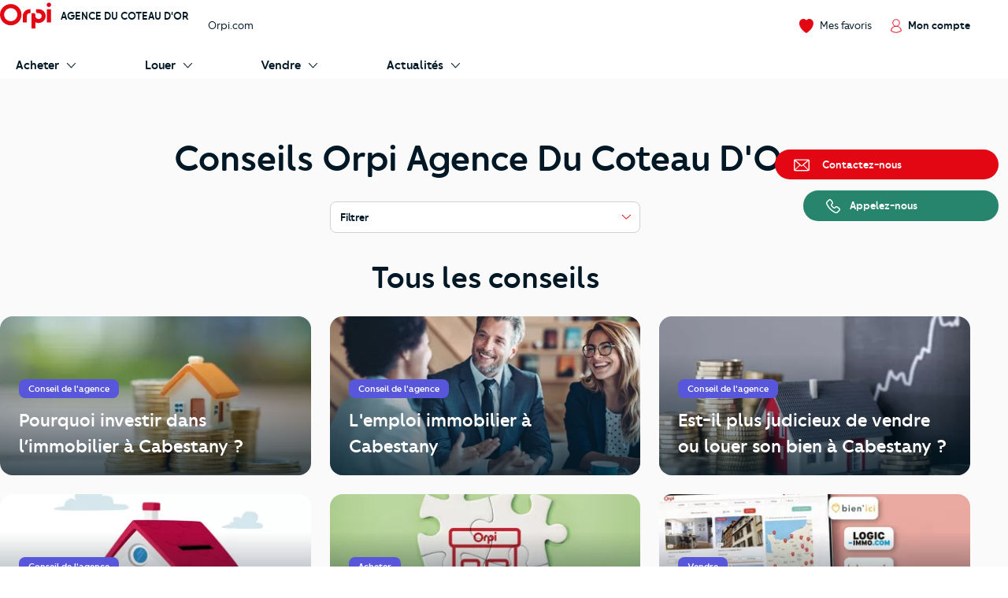

--- FILE ---
content_type: application/javascript
request_url: https://prism.app-us1.com/?a=92073434&u=https%3A%2F%2Fwww.orpi.com%2Fcoteaudor%2Fdossiers%2F
body_size: 122
content:
window.visitorGlobalObject=window.visitorGlobalObject||window.prismGlobalObject;window.visitorGlobalObject.setVisitorId('0f3eede4-9b01-4302-868a-7092fb31ebe7', '92073434');window.visitorGlobalObject.setWhitelistedServices('tracking', '92073434');

--- FILE ---
content_type: image/svg+xml
request_url: https://www.orpi.com/build/images/orpi-reputation.svg?f3a063be
body_size: 5546
content:
<?xml version="1.0" encoding="utf-8"?>
<!-- Generator: Adobe Illustrator 23.0.1, SVG Export Plug-In . SVG Version: 6.00 Build 0)  -->
<svg version="1.1" id="INFOS" xmlns="http://www.w3.org/2000/svg" xmlns:xlink="http://www.w3.org/1999/xlink" x="0px" y="0px"
	 viewBox="0 0 340.2 340.2" style="enable-background:new 0 0 340.2 340.2;" xml:space="preserve">
<style type="text/css">
	.st0{fill:#DCAA54;}
	.st1{fill:#936D38;}
	.st2{fill:#102D69;}
	.st3{opacity:0.3;fill:#004F9F;}
	.st4{opacity:0.6;fill:#004F9F;}
	.st5{opacity:0.8;fill:#004F9F;}
	.st6{fill:#004F9F;}
	.st7{opacity:0.1;fill:#004F9F;}
	.st8{opacity:0.5;fill:#0B1742;}
	.st9{fill:#FFFFFF;}
</style>
<g>
	<g>
		<path class="st0" d="M170.1,0C76.1,0,0,76.1,0,170.1c0,41.1,14.6,78.8,38.8,108.2c0,0,0,0,0,0l-16.6,54.5
			c-1.1,3.6,2.1,7.1,5.8,6.3l69.2-15.2c22.1,10.5,46.8,16.3,72.8,16.3c93.9,0,170.1-76.1,170.1-170.1S264,0,170.1,0z"/>
		<path class="st1" d="M23.6,337.8c1.1,1,2.7,1.6,4.4,1.2l69.2-15.2c22.1,10.5,46.8,16.3,72.8,16.3c93.9,0,170.1-76.1,170.1-170.1
			c0-41.5-14.9-79.6-39.6-109.1L23.6,337.8z"/>
	</g>
	<circle class="st2" cx="170.1" cy="170.1" r="154.5"/>
	<g>
		<path class="st2" d="M259.9,44.4c-18.6-13.3-40.3-22.6-63.9-26.6l-7.5,45.5L259.9,44.4z"/>
		<path class="st3" d="M196.1,17.8c-8.5-1.4-17.1-2.2-26-2.2c-12.7,0-25,1.5-36.9,4.4l55.4,43.3L196.1,17.8z"/>
		<path class="st4" d="M188.6,63.3L133.2,20c-8.6,2.1-17,5-25,8.5l-12.4,89.5L188.6,63.3z"/>
		<path class="st3" d="M163.7,207.4l101.1,84.7c6.9-5.4,13.3-11.3,19.2-17.7l-4.4-68.6L163.7,207.4z"/>
		<path class="st3" d="M69.3,242.2l64.5,78.1c5,1.2,10.1,2.2,15.2,2.9l14.7-115.7L69.3,242.2z"/>
		<path class="st4" d="M149,323.1c6.9,0.9,13.9,1.4,21.1,1.4c35.7,0,68.6-12.1,94.8-32.5l-101.1-84.7L149,323.1z"/>
		<polygon class="st5" points="188.6,63.3 95.8,117.9 178.9,157.5 		"/>
		<polygon class="st6" points="163.7,207.4 279.7,205.7 178.9,157.5 		"/>
		<path class="st2" d="M108.2,28.5C85.1,38.6,64.9,54.3,49.3,73.7l46.5,44.2L108.2,28.5z"/>
		<path class="st3" d="M49.3,73.7c-15.8,19.8-26.8,43.5-31.4,69.5l77.9-25.3L49.3,73.7z"/>
		<polygon class="st6" points="95.8,117.9 47.8,185.9 178.9,157.5 		"/>
		<path class="st4" d="M95.8,117.9l-77.9,25.3c-1,5.6-1.6,11.2-2,17l31.9,25.6L95.8,117.9z"/>
		<polygon class="st5" points="47.8,185.9 163.7,207.4 178.9,157.5 		"/>
		<polygon class="st4" points="69.3,242.2 163.7,207.4 47.8,185.9 		"/>
		<path class="st2" d="M47.8,185.9l-31.9-25.6c-0.2,3.2-0.3,6.5-0.3,9.8c0,24.9,5.9,48.4,16.3,69.2l37.4,2.9L47.8,185.9z"/>
		<path class="st7" d="M31.9,239.3c20.1,40.1,57.2,70.3,101.9,81l-64.5-78.1L31.9,239.3z"/>
		<path class="st3" d="M271.4,104.7l17.8-33c-8.5-10.3-18.4-19.5-29.3-27.3l-71.3,18.9L271.4,104.7z"/>
		<polygon class="st6" points="178.9,157.5 271.4,104.7 188.6,63.3 		"/>
		<path class="st3" d="M315.4,117.6l-44-12.9l8.3,101l44.9-34c0-0.5,0-1.1,0-1.6C324.6,151.6,321.3,134,315.4,117.6z"/>
		<polygon class="st4" points="279.7,205.7 271.4,104.7 178.9,157.5 		"/>
		<path class="st2" d="M284,274.4c24.8-27.1,40.1-63.1,40.5-102.7l-44.9,34L284,274.4z"/>
		<path class="st2" d="M315.4,117.6c-6.1-16.8-15-32.3-26.2-45.9l-17.8,33L315.4,117.6z"/>
	</g>
	<path class="st8" d="M170.1,324.6c-85.2,0-154.5-69.3-154.5-154.5S84.9,15.6,170.1,15.6s154.5,69.3,154.5,154.5
		S255.3,324.6,170.1,324.6z M170.1,26.6C91,26.6,26.6,91,26.6,170.1S91,313.5,170.1,313.5s143.5-64.4,143.5-143.5
		S249.2,26.6,170.1,26.6z"/>
	<path class="st8" d="M170.1,324.6c-85.2,0-154.5-69.3-154.5-154.5S84.9,15.6,170.1,15.6s154.5,69.3,154.5,154.5
		S255.3,324.6,170.1,324.6z M170.1,34.1c-75,0-136,61-136,136s61,136,136,136s136-61,136-136S245.1,34.1,170.1,34.1z"/>
	<path class="st9" d="M170.1,320.4c-82.9,0-150.3-67.4-150.3-150.3S87.2,19.8,170.1,19.8c82.9,0,150.3,67.4,150.3,150.3
		S253,320.4,170.1,320.4z M170.1,22.8c-81.2,0-147.3,66.1-147.3,147.3s66.1,147.3,147.3,147.3s147.3-66.1,147.3-147.3
		S251.3,22.8,170.1,22.8z"/>
	<g>
		<g>
			<path class="st9" d="M74.8,118.6l-4.1-0.4l-3.5,7.4l3,2.9l-1.9,4l-15.9-15.6l2.1-4.5l22.2,2.2L74.8,118.6z M64.8,123.2l2.5-5.4
				l-9.2-1L64.8,123.2z"/>
			<path class="st9" d="M82.1,107l-21.4-6.4l2.7-3.6l16.8,5.4l-10-14.6l2.7-3.6L85.2,103L82.1,107z"/>
			<path class="st9" d="M92.4,94.6L77.8,79.6l3-2.9l14.6,15.1L92.4,94.6z"/>
			<path class="st9" d="M93.8,69.5c-0.7,0.5-1.1,1.1-1.2,1.8c-0.2,0.7,0,1.3,0.4,1.9c0.5,0.6,1,1,1.5,1.1c0.6,0.1,1.2,0.1,1.8-0.1
				c0.6-0.2,1.3-0.5,2-0.8c0.7-0.3,1.5-0.6,2.2-0.9c0.8-0.3,1.5-0.4,2.3-0.5c0.7-0.1,1.5,0,2.2,0.4c0.8,0.3,1.4,0.9,2.1,1.8
				c1,1.4,1.4,3,1.1,4.8c-0.3,1.8-1.4,3.4-3.2,4.8c-1.8,1.4-3.6,2.1-5.4,2.1c-1.8,0-3.2-0.8-4.4-2.3l3.6-2.7
				c1.2,1.4,2.6,1.5,4.2,0.3c0.8-0.6,1.2-1.2,1.4-2c0.1-0.7,0-1.4-0.5-2.1c-0.5-0.7-1.2-1-2.1-0.9c-0.9,0.1-1.8,0.3-2.8,0.8
				c-1,0.4-2,0.9-3,1.2c-1.1,0.4-2.1,0.4-3.2,0.2c-1.1-0.2-2.1-0.9-2.9-2c-1.2-1.5-1.5-3.1-1.1-4.9c0.4-1.7,1.5-3.3,3.2-4.6
				c1.7-1.3,3.4-2,5.1-2c1.7,0,3.1,0.7,4.5,2.3l-3.7,2.8c-0.5-0.6-1.2-0.9-1.9-1C95.1,68.8,94.5,69,93.8,69.5z"/>
			<path class="st9" d="M124.4,68.3c-2.6-1.2-4.5-3.2-5.6-6.1s-1-5.7,0.2-8.3c1.2-2.6,3.3-4.5,6.1-5.5c2.1-0.8,4.2-1,6.3-0.5
				c2.1,0.5,3.8,1.6,5.3,3.3l-4.8,1.8c-1.5-1.4-3.3-1.7-5.5-0.9c-1.8,0.7-3,1.8-3.7,3.4c-0.7,1.6-0.7,3.4,0.1,5.3
				c0.7,1.9,1.9,3.3,3.4,4c1.6,0.8,3.2,0.8,5,0.1c2.1-0.8,3.3-2.2,3.5-4.3l4.8-1.8c0,2.2-0.6,4.2-1.8,5.9s-3,2.9-5.1,3.7
				C129.7,69.6,127,69.5,124.4,68.3z"/>
			<path class="st9" d="M155.2,62.8c-3,0.4-5.6-0.2-8-2c-2.3-1.7-3.7-4.1-4.1-7.2c-0.4-3.1,0.2-5.8,2-8.1c1.8-2.3,4.2-3.6,7.1-4
				s5.6,0.2,8,2c2.3,1.7,3.7,4.1,4.1,7.2c0.4,3.1-0.2,5.8-2,8C160.6,61.1,158.2,62.4,155.2,62.8z M159,56.5c1-1.4,1.4-3.1,1.1-5.2
				c-0.3-2.1-1.1-3.6-2.4-4.7s-3-1.5-4.8-1.2c-1.9,0.3-3.3,1.1-4.3,2.5c-1,1.4-1.4,3.1-1.1,5.2s1.1,3.6,2.5,4.7
				c1.4,1.1,3,1.5,4.9,1.2C156.6,58.7,158,57.9,159,56.5z"/>
			<path class="st9" d="M184.9,41.4l4.2,0.3l-1.6,20.9l-4.2-0.3l-8.3-15.2l-1.1,14.5l-4.2-0.3l1.6-20.9l4.2,0.3l8.3,15.2L184.9,41.4
				z"/>
			<path class="st9" d="M195.9,46.3l0.9-3.1l15,4.1l-0.9,3.1l-5.5-1.5L200.7,66l-4.1-1.1l4.7-17.1L195.9,46.3z"/>
			<path class="st9" d="M217.2,63.2l-3.6,7.5l-3.8-1.8l9-18.9l7,3.3c2.2,1,3.6,2.4,4.3,4.1s0.6,3.3-0.2,4.9
				c-0.6,1.2-1.5,2.1-2.7,2.8c-1.2,0.7-2.7,0.8-4.4,0.5l1.1,10.1l-4.5-2.2l-0.9-9.7L217.2,63.2z M221.2,54.7l-2.6,5.5l3.1,1.5
				c1,0.5,1.8,0.6,2.5,0.3c0.7-0.3,1.3-0.8,1.7-1.7c0.4-0.8,0.5-1.6,0.2-2.4c-0.3-0.7-0.9-1.3-1.8-1.8L221.2,54.7z"/>
			<path class="st9" d="M235.1,83.7c-2.4-1.8-3.8-4.2-4.2-7c-0.4-2.9,0.3-5.5,2.2-8c1.9-2.5,4.3-3.9,7.1-4.2
				c2.9-0.4,5.5,0.4,7.9,2.2c2.4,1.8,3.8,4.2,4.2,7c0.4,2.9-0.3,5.5-2.2,8c-1.9,2.5-4.3,3.9-7.1,4.2
				C240.2,86.3,237.5,85.6,235.1,83.7z M242.3,82c1.7-0.3,3.2-1.2,4.4-2.9c1.3-1.7,1.8-3.3,1.6-5c-0.2-1.7-1-3.1-2.5-4.3
				s-3.1-1.6-4.8-1.3c-1.7,0.3-3.2,1.2-4.4,2.9c-1.3,1.6-1.8,3.3-1.6,5c0.2,1.7,1,3.2,2.6,4.3S240.6,82.2,242.3,82z M254.1,66.1
				l-1.9,2.5l-2-4.8l-5.1-0.6l1.9-2.5l5.1,0.7L254.1,66.1z"/>
			<path class="st9" d="M261.8,78.9l2.9,3.1l-13.1,12l4.5,5l-2.4,2.2l-7.4-8.1L261.8,78.9z"/>
			<path class="st9" d="M280.1,102.3l-2.7,1.8l-4.4-6.5l-4.5,3.1l3.9,5.8l-2.7,1.8l-3.9-5.8l-4.8,3.2l4.4,6.5l-2.7,1.8l-6.8-10
				l17.4-11.8L280.1,102.3z M278.1,91.9l6.9,3.7l-2.8,1.9l-6.5-3.9L278.1,91.9z"/>
			<path class="st9" d="M284.3,117.1c-0.3-0.8-0.8-1.3-1.4-1.6c-0.6-0.3-1.3-0.3-2,0c-0.7,0.3-1.2,0.7-1.4,1.3
				c-0.2,0.5-0.3,1.1-0.3,1.8c0.1,0.7,0.2,1.4,0.3,2.2c0.1,0.8,0.3,1.6,0.3,2.4c0.1,0.8,0.1,1.6,0,2.3s-0.4,1.4-0.9,2.1
				c-0.5,0.7-1.2,1.2-2.2,1.6c-1.6,0.7-3.2,0.7-4.9,0c-1.7-0.7-3-2.1-4-4.2c-0.9-2.1-1.2-4-0.8-5.7c0.4-1.7,1.5-3,3.2-3.8l1.9,4.1
				c-1.6,0.9-2,2.2-1.2,4c0.4,0.9,0.9,1.5,1.6,1.8c0.7,0.3,1.4,0.3,2.2-0.1c0.8-0.3,1.2-1,1.3-1.8s0.1-1.8-0.1-2.9
				c-0.2-1.1-0.4-2.1-0.5-3.2s0-2.2,0.5-3.2s1.3-1.8,2.6-2.4c1.7-0.8,3.4-0.8,5,0c1.6,0.8,2.9,2.2,3.8,4.1c0.9,2,1.2,3.8,0.8,5.4
				c-0.4,1.6-1.4,2.9-3.2,3.8l-1.9-4.2c0.7-0.4,1.2-0.9,1.4-1.6S284.7,117.9,284.3,117.1z"/>
		</g>
		<g>
			<path class="st9" d="M122.7,289.4l4.5-11.8l2.9,1.1l-4.5,11.8L122.7,289.4z"/>
			<path class="st9" d="M136.1,283c-0.4-0.1-0.7-0.1-1,0c-0.3,0.1-0.5,0.4-0.6,0.7s-0.1,0.7,0.1,1c0.2,0.3,0.4,0.5,0.7,0.8
				s0.7,0.5,1.1,0.7c0.4,0.2,0.8,0.5,1.2,0.8s0.7,0.6,1,0.9c0.3,0.3,0.5,0.7,0.6,1.2c0.1,0.5,0.1,1-0.1,1.6c-0.3,1-1,1.8-2,2.3
				c-1.1,0.5-2.3,0.5-3.6,0.1c-1.4-0.4-2.4-1.1-3-2c-0.6-0.9-0.8-2-0.4-3.2l3.1,0.9c-0.2,1,0.1,1.6,1.1,1.9c0.4,0.1,0.8,0.1,1.1,0
				s0.5-0.4,0.6-0.7s0.1-0.7-0.1-0.9c-0.2-0.3-0.4-0.5-0.7-0.8c-0.3-0.2-0.7-0.5-1.1-0.7c-0.4-0.2-0.8-0.5-1.2-0.8
				c-0.4-0.3-0.7-0.6-1-0.9s-0.5-0.7-0.6-1.2c-0.1-0.5-0.1-1,0.1-1.6c0.3-1.1,1-1.9,2.1-2.3c1-0.4,2.2-0.5,3.5-0.1
				c1.3,0.4,2.3,1,2.9,1.8c0.6,0.8,0.8,1.9,0.4,3.2l-3.2-0.9c0.1-0.5,0-0.8-0.1-1.1C136.8,283.3,136.5,283.1,136.1,283z"/>
			<path class="st9" d="M143,293.8c-1-1.4-1.4-3.1-1-4.9c0.3-1.8,1.2-3.3,2.7-4.2c1.4-1,3.1-1.3,4.9-1c1.8,0.3,3.2,1.2,4.2,2.6
				c1,1.4,1.3,3,1,4.9s-1.2,3.3-2.7,4.2s-3.1,1.3-4.8,1C145.4,296.1,144,295.2,143,293.8z M150.2,293.1c0.7-0.5,1.2-1.4,1.4-2.4
				c0.2-1.1,0.1-2-0.4-2.8s-1.2-1.2-2.2-1.4c-1-0.2-1.9,0-2.6,0.5c-0.7,0.5-1.2,1.4-1.4,2.4c-0.2,1.1-0.1,2,0.4,2.8
				c0.5,0.8,1.2,1.2,2.2,1.4C148.6,293.8,149.5,293.6,150.2,293.1z"/>
			<path class="st9" d="M162.3,298l0.1-2.3c0.3-0.3,0.8-0.7,1.4-1.2s1.1-0.9,1.4-1.1c0.3-0.3,0.7-0.6,1.2-1c0.4-0.4,0.8-0.8,1-1.1
				c0.6-0.8,0.9-1.4,0.9-2c0-1-0.4-1.5-1.3-1.6c-0.4,0-0.8,0.1-1,0.4c-0.3,0.3-0.4,0.7-0.4,1.3l-3-0.1c0-1.4,0.5-2.5,1.3-3.2
				c0.9-0.7,2-1.1,3.3-1c1.4,0,2.4,0.4,3.1,1.2c0.7,0.8,1.1,1.7,1.1,2.8c0,0.8-0.2,1.5-0.6,2.2c-0.2,0.4-0.4,0.7-0.6,0.9
				c-0.2,0.2-0.4,0.6-0.8,0.9c-0.4,0.4-0.6,0.6-0.8,0.8c-0.2,0.2-0.5,0.4-0.9,0.8c-0.5,0.4-0.8,0.7-0.9,0.8l4.7,0.1l-0.1,2.5
				L162.3,298z"/>
			<path class="st9" d="M175.7,285.7c0.6-0.4,1.4-0.6,2.3-0.6c0.9-0.1,1.7,0,2.4,0.3c0.7,0.3,1.2,0.7,1.7,1.3c0.4,0.6,0.8,1.2,1,2
				s0.4,1.6,0.4,2.6c0.1,1,0,1.8-0.1,2.6c-0.1,0.8-0.4,1.5-0.7,2.1c-0.3,0.6-0.8,1.1-1.5,1.5c-0.6,0.4-1.4,0.6-2.3,0.6
				c-0.9,0.1-1.7,0-2.4-0.3s-1.2-0.7-1.7-1.3c-0.4-0.6-0.8-1.2-1-2s-0.4-1.6-0.4-2.6s0-1.8,0.1-2.6c0.1-0.8,0.4-1.5,0.7-2.1
				C174.5,286.5,175,286,175.7,285.7z M179.1,288c-0.3-0.1-0.6-0.2-0.9-0.1c-0.3,0-0.6,0.1-0.9,0.3c-0.2,0.2-0.4,0.3-0.6,0.6
				c-0.1,0.2-0.2,0.5-0.3,0.8c-0.1,0.3-0.1,0.7-0.1,1c0,0.3,0,0.7,0,1.1c0,0.4,0.1,0.8,0.1,1.1c0,0.3,0.1,0.6,0.2,1
				c0.1,0.3,0.2,0.6,0.4,0.8c0.2,0.2,0.4,0.4,0.6,0.5c0.3,0.1,0.6,0.2,0.9,0.1c0.3,0,0.6-0.1,0.9-0.3c0.2-0.2,0.4-0.3,0.6-0.6
				c0.1-0.2,0.2-0.5,0.3-0.8s0.1-0.7,0.1-1c0-0.3,0-0.7,0-1.1s-0.1-0.8-0.1-1.1s-0.1-0.6-0.2-1c-0.1-0.3-0.2-0.6-0.4-0.8
				S179.4,288.2,179.1,288z"/>
			<path class="st9" d="M186.6,297.2l-0.4-2.3c0.3-0.3,0.7-0.8,1.2-1.4s0.9-1.1,1.2-1.4s0.6-0.7,0.9-1.2c0.4-0.5,0.6-0.9,0.8-1.2
				c0.4-0.9,0.6-1.6,0.5-2.1c-0.2-1-0.7-1.4-1.6-1.3c-0.4,0.1-0.7,0.3-0.9,0.6c-0.2,0.3-0.3,0.8-0.2,1.4l-2.9,0.5
				c-0.2-1.4,0-2.6,0.7-3.4s1.7-1.4,3.1-1.6c1.3-0.2,2.4,0,3.3,0.6c0.9,0.6,1.4,1.5,1.6,2.6c0.1,0.8,0.1,1.6-0.2,2.2
				c-0.2,0.4-0.3,0.7-0.4,1c-0.1,0.3-0.3,0.6-0.6,1c-0.3,0.4-0.5,0.7-0.7,0.9s-0.4,0.5-0.8,1c-0.4,0.5-0.6,0.8-0.7,0.9l4.6-0.8
				l0.4,2.5L186.6,297.2z"/>
			<path class="st9" d="M195.5,282.5l7.9-2.1l0.7,2.6l-5.2,1.4l0.6,2.2c0.4-0.6,1-1,1.8-1.2c0.8-0.2,1.5-0.3,2.1-0.1
				s1.1,0.4,1.5,0.7c0.8,0.7,1.3,1.5,1.6,2.5c0.4,1.4,0.2,2.5-0.4,3.5s-1.6,1.7-3,2.1c-1.4,0.4-2.6,0.3-3.6-0.1s-1.7-1.2-2-2.2
				l2.9-0.8c0.1,0.3,0.4,0.5,0.8,0.7c0.4,0.1,0.8,0.1,1.3,0s0.9-0.4,1-0.8c0.2-0.4,0.2-0.9,0.1-1.5c-0.1-0.6-0.4-1-0.8-1.2
				c-0.4-0.2-0.8-0.3-1.3-0.2c-0.5,0.1-0.8,0.3-1,0.6s-0.3,0.6-0.3,0.9l-2.9,0.8L195.5,282.5z"/>
			<path class="st9" d="M210.2,291.8l-0.8-2.1c0.2-0.4,0.5-0.9,0.9-1.6c0.4-0.7,0.7-1.2,0.9-1.6c0.2-0.4,0.4-0.8,0.7-1.4
				c0.3-0.5,0.4-1,0.5-1.4c0.3-0.9,0.3-1.7,0.1-2.2c-0.4-1-0.9-1.3-1.8-1c-0.4,0.1-0.7,0.4-0.8,0.8c-0.1,0.4-0.1,0.8,0.1,1.4l-2.8,1
				c-0.5-1.4-0.5-2.5,0.1-3.5c0.5-1,1.4-1.7,2.7-2.2c1.3-0.5,2.4-0.5,3.4,0c1,0.5,1.7,1.2,2,2.2c0.3,0.8,0.4,1.5,0.2,2.2
				c-0.1,0.4-0.1,0.8-0.2,1.1c-0.1,0.3-0.2,0.7-0.4,1.1c-0.2,0.5-0.4,0.8-0.5,1c-0.1,0.2-0.3,0.6-0.6,1.1c-0.3,0.5-0.5,0.9-0.5,1
				l4.4-1.6l0.9,2.4L210.2,291.8z"/>
		</g>
		<g>
			<g>
				<g>
					<path class="st9" d="M86.2,235.9c-2.2,0-4,0.7-5.4,2.2c-1.4,1.4-2.1,3.2-2.1,5.3s0.7,3.9,2.1,5.3c1.4,1.5,3.2,2.2,5.4,2.2
						s4-0.7,5.4-2.2c1.4-1.4,2.1-3.2,2.1-5.3s-0.7-3.9-2.1-5.3C90.2,236.6,88.4,235.9,86.2,235.9z M86.2,248.1
						c-1.4,0-2.5-0.4-3.3-1.3c-0.8-0.9-1.2-1.9-1.2-3.3s0.4-2.4,1.2-3.3c0.8-0.9,1.9-1.3,3.3-1.3c1.4,0,2.5,0.4,3.3,1.3
						c0.8,0.9,1.2,1.9,1.2,3.3s-0.4,2.4-1.2,3.3C88.7,247.6,87.6,248.1,86.2,248.1z"/>
					<path class="st9" d="M102.9,236.1h-6.7v14.7h2.9v-4.7h3.8c1.6,0,2.9-0.5,3.8-1.3c1-0.9,1.5-2.1,1.5-3.6c0-1.5-0.5-2.7-1.5-3.6
						C105.7,236.5,104.4,236.1,102.9,236.1z M99.1,238.9h3.7c0.9,0,1.5,0.2,1.9,0.6c0.4,0.4,0.6,0.9,0.6,1.6c0,0.7-0.2,1.2-0.6,1.6
						c-0.4,0.4-1,0.6-1.9,0.6h-3.7V238.9z"/>
					<rect x="110.3" y="236.1" class="st9" width="2.9" height="14.7"/>
					<polygon class="st9" points="126.5,245.8 119.4,236.1 116.5,236.1 116.5,250.8 119.5,250.8 119.5,241 126.6,250.8 129.4,250.8 
						129.4,236.1 126.5,236.1 					"/>
					<rect x="132.8" y="236.1" class="st9" width="2.9" height="14.7"/>
					<path class="st9" d="M145.7,235.9c-2.2,0-4,0.7-5.4,2.2c-1.4,1.4-2.1,3.2-2.1,5.3s0.7,3.9,2.1,5.3c1.4,1.5,3.2,2.2,5.4,2.2
						c2.2,0,4-0.7,5.4-2.2c1.4-1.4,2.1-3.2,2.1-5.3s-0.7-3.9-2.1-5.3C149.7,236.6,147.8,235.9,145.7,235.9z M145.7,248.1
						c-1.4,0-2.5-0.4-3.3-1.3c-0.8-0.9-1.2-1.9-1.2-3.3s0.4-2.4,1.2-3.3c0.8-0.9,1.9-1.3,3.3-1.3c1.4,0,2.5,0.4,3.3,1.3
						c0.8,0.9,1.2,1.9,1.2,3.3s-0.4,2.4-1.2,3.3C148.1,247.6,147.1,248.1,145.7,248.1z"/>
					<polygon class="st9" points="165.6,236.1 165.6,245.8 158.4,236.1 155.6,236.1 155.6,250.8 158.6,250.8 158.6,241 165.7,250.8 
						168.5,250.8 168.5,236.1 					"/>
				</g>
				<g>
					<path class="st9" d="M186.5,243.8c-0.4-0.3-0.9-0.5-1.5-0.7c-0.6-0.2-1.1-0.3-1.7-0.5c-0.4-0.1-0.9-0.2-1.3-0.3l-0.4-0.1
						c-0.5-0.1-1-0.3-1.4-0.5c-0.4-0.2-0.7-0.4-1-0.6c-0.2-0.2-0.3-0.4-0.3-0.7c0-0.3,0-0.5,0.1-0.8c0.1-0.2,0.2-0.5,0.5-0.7v0
						c0.2-0.2,0.6-0.4,1-0.5c0.4-0.1,1-0.2,1.6-0.2c0.7,0,1.2,0.1,1.6,0.2c1.2,0.3,1.9,1,2,2l0,0.2h1.9l0-0.2
						c-0.1-1.1-0.5-2.1-1.4-2.8c-1-0.8-2.3-1.2-4-1.2c-1.7,0-3,0.4-3.9,1.1c-0.9,0.7-1.3,1.7-1.3,2.8c0,0.8,0.2,1.5,0.7,1.9
						c0.5,0.5,1.1,0.8,1.7,1.1c0.7,0.3,1.4,0.5,2.2,0.7c0.8,0.2,1.5,0.4,2.2,0.6c0.7,0.2,1.2,0.4,1.6,0.7c0.4,0.3,0.6,0.6,0.6,1.1
						c0,1.5-1.2,2.2-3.6,2.2c-1.2,0-2.1-0.2-2.8-0.6c-0.8-0.5-1.2-1.1-1.2-1.9l0-0.2h-1.9l0,0.2c0.1,1.3,0.6,2.4,1.6,3.1
						c1,0.8,2.5,1.2,4.4,1.2c1.7,0,3-0.3,4-1c1-0.7,1.5-1.7,1.5-3C188.1,245.3,187.5,244.4,186.5,243.8z"/>
					<polygon class="st9" points="196.1,242.9 191.8,236.7 191.7,236.6 189.5,236.6 195.2,244.9 195.2,250.3 197.1,250.3 
						197.1,244.9 202.8,236.6 200.5,236.6 					"/>
					<path class="st9" d="M214.1,243.8c-0.4-0.3-0.9-0.5-1.5-0.7c-0.6-0.2-1.1-0.3-1.7-0.5c-0.4-0.1-0.9-0.2-1.3-0.3l-0.4-0.1
						c-0.5-0.1-1-0.3-1.4-0.5c-0.4-0.2-0.7-0.4-1-0.6c-0.2-0.2-0.3-0.4-0.3-0.7c0-0.3,0-0.5,0.1-0.8c0.1-0.2,0.2-0.5,0.5-0.7v0
						c0.2-0.2,0.6-0.4,1-0.5c0.4-0.1,1-0.2,1.6-0.2c0.7,0,1.2,0.1,1.6,0.2c1.2,0.3,1.9,1,2,2l0,0.2h1.9l0-0.2
						c-0.1-1.1-0.5-2.1-1.4-2.8c-1-0.8-2.3-1.2-4-1.2c-1.7,0-3,0.4-3.9,1.1c-0.9,0.7-1.3,1.7-1.3,2.8c0,0.8,0.2,1.5,0.7,1.9
						c0.5,0.5,1.1,0.8,1.7,1.1c0.7,0.3,1.4,0.5,2.2,0.7c0.8,0.2,1.5,0.4,2.2,0.6c0.7,0.2,1.2,0.4,1.6,0.7c0.4,0.3,0.6,0.6,0.6,1.1
						c0,1.5-1.2,2.2-3.6,2.2c-1.2,0-2.1-0.2-2.8-0.6c-0.8-0.5-1.2-1.1-1.2-1.9l0-0.2h-1.9l0,0.2c0.1,1.3,0.6,2.4,1.6,3.1
						c1,0.8,2.5,1.2,4.4,1.2c1.7,0,3-0.3,4-1c1-0.7,1.5-1.7,1.5-3C215.6,245.3,215.1,244.4,214.1,243.8z"/>
					<polygon class="st9" points="217.6,238.4 222.2,238.4 222.2,250.3 224.1,250.3 224.1,238.4 228.7,238.4 228.7,236.6 
						217.6,236.6 					"/>
					<polygon class="st9" points="231.8,250.3 241.9,250.3 241.9,248.4 233.7,248.4 233.7,244.3 241.1,244.3 241.1,242.5 
						233.7,242.5 233.7,238.4 241.9,238.4 241.9,236.6 231.8,236.6 					"/>
					<polygon class="st9" points="256.8,236.6 252.2,242.8 247.6,236.7 247.5,236.6 245.5,236.6 245.5,250.3 247.4,250.3 
						247.4,239.6 252.2,245.7 256.9,239.6 256.9,250.3 258.8,250.3 258.8,236.6 					"/>
				</g>
			</g>
			<g>
				<path class="st9" d="M227.9,157.4l-2.6-0.6c-15.1-3.6-27-6.4-27-18c0-8.2,7.9-16.9,22.4-16.9c11.6,0,22.2,8.2,22.2,17.2v0.6
					h12.9v-0.6c0-16.2-15.4-28.8-35.1-28.8c-15.8,0-28.6,7.5-33.5,18.5c6,9.1,9.8,19.7,10.6,31.2c5.9,3.4,12.9,5,18.2,6.3l3.2,0.8
					c8.7,2.1,26.7,6.5,26.7,21.3c0,12.1-12.8,19.3-25.2,19.3c-14.1,0-25.2-7.5-28.1-17.3c-1.9,4.3-4.2,8.3-6.9,12.1
					c7.6,12.7,24.2,16.6,35,16.6c21.4,0,38.2-13.6,38.2-31.1v-0.1C258.8,180.7,255.8,163.6,227.9,157.4z"/>
				<g>
					<g>
						<path class="st9" d="M176,164.9c0,24.7-20.9,44.5-45.9,42.8c-21.2-1.5-38.3-18.6-39.8-39.7c-1.7-25.1,18.1-45.9,42.8-45.9
							c7.5,0,14.5,1.9,20.6,5.3l8.1-8.6c-9.2-5.7-20.2-8.8-32-8.1c-27.3,1.6-49.4,23.8-51,51.1c-0.8,14.4,3.9,27.7,12.3,37.9
							l-5.3,17.4c-0.4,1.2,0.7,2.3,1.9,2l22.1-4.9c7.8,3.7,16.6,5.6,25.9,5.2c28-1.3,50.6-24.2,51.7-52.2
							c0.4-10.7-2.3-20.8-7.2-29.4l-7.4,11.1C174.9,153.8,176,159.2,176,164.9z"/>
					</g>
					<path class="st9" d="M182.3,112.5l-49.1,51.9l-16.7-14.4l-4.9,4.9l-6.8,7.1l28.4,27.6l50.3-76.1
						C184,112.7,182.9,111.8,182.3,112.5z"/>
				</g>
			</g>
		</g>
	</g>
</g>
</svg>
